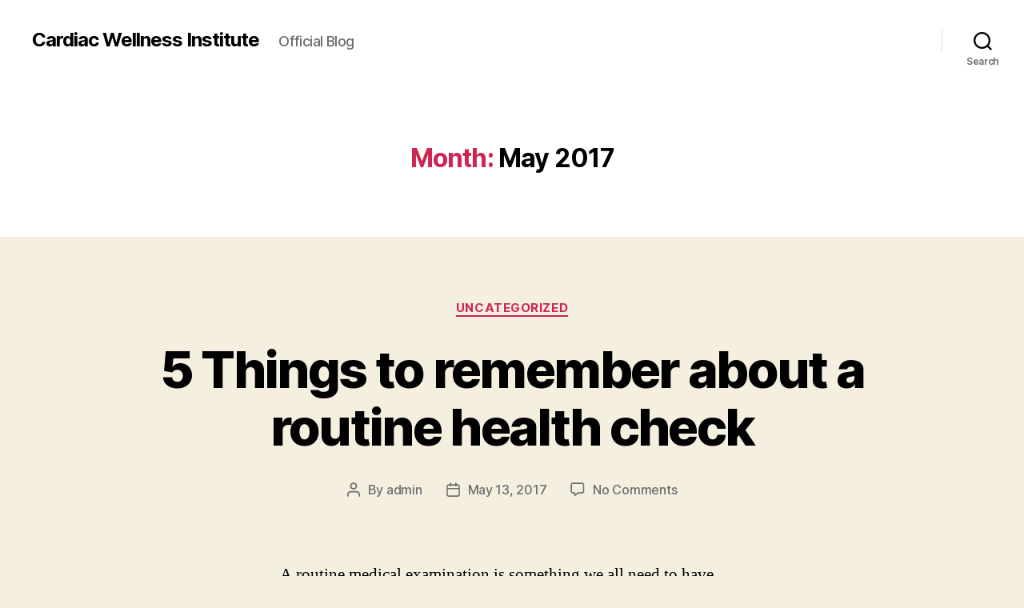

--- FILE ---
content_type: text/html; charset=UTF-8
request_url: http://www.cardiacwellnessinstitute.com/heart-disease-treatment-prevention/2017/05/
body_size: 11894
content:
<!DOCTYPE html>

<html class="no-js" lang="en">

	<head>

		<meta charset="UTF-8">
		<meta name="viewport" content="width=device-width, initial-scale=1.0" >

		<link rel="profile" href="https://gmpg.org/xfn/11">

		<title>May 2017 &#8211; Cardiac Wellness Institute</title>
<link rel='dns-prefetch' href='//s.w.org' />
<link rel="alternate" type="application/rss+xml" title="Cardiac Wellness Institute &raquo; Feed" href="http://www.cardiacwellnessinstitute.com/heart-disease-treatment-prevention/feed/" />
<link rel="alternate" type="application/rss+xml" title="Cardiac Wellness Institute &raquo; Comments Feed" href="http://www.cardiacwellnessinstitute.com/heart-disease-treatment-prevention/comments/feed/" />
		<script>
			window._wpemojiSettings = {"baseUrl":"https:\/\/s.w.org\/images\/core\/emoji\/12.0.0-1\/72x72\/","ext":".png","svgUrl":"https:\/\/s.w.org\/images\/core\/emoji\/12.0.0-1\/svg\/","svgExt":".svg","source":{"concatemoji":"http:\/\/www.cardiacwellnessinstitute.com\/heart-disease-treatment-prevention\/wp-includes\/js\/wp-emoji-release.min.js?ver=5.3.17"}};
			!function(e,a,t){var n,r,o,i=a.createElement("canvas"),p=i.getContext&&i.getContext("2d");function s(e,t){var a=String.fromCharCode;p.clearRect(0,0,i.width,i.height),p.fillText(a.apply(this,e),0,0);e=i.toDataURL();return p.clearRect(0,0,i.width,i.height),p.fillText(a.apply(this,t),0,0),e===i.toDataURL()}function c(e){var t=a.createElement("script");t.src=e,t.defer=t.type="text/javascript",a.getElementsByTagName("head")[0].appendChild(t)}for(o=Array("flag","emoji"),t.supports={everything:!0,everythingExceptFlag:!0},r=0;r<o.length;r++)t.supports[o[r]]=function(e){if(!p||!p.fillText)return!1;switch(p.textBaseline="top",p.font="600 32px Arial",e){case"flag":return s([127987,65039,8205,9895,65039],[127987,65039,8203,9895,65039])?!1:!s([55356,56826,55356,56819],[55356,56826,8203,55356,56819])&&!s([55356,57332,56128,56423,56128,56418,56128,56421,56128,56430,56128,56423,56128,56447],[55356,57332,8203,56128,56423,8203,56128,56418,8203,56128,56421,8203,56128,56430,8203,56128,56423,8203,56128,56447]);case"emoji":return!s([55357,56424,55356,57342,8205,55358,56605,8205,55357,56424,55356,57340],[55357,56424,55356,57342,8203,55358,56605,8203,55357,56424,55356,57340])}return!1}(o[r]),t.supports.everything=t.supports.everything&&t.supports[o[r]],"flag"!==o[r]&&(t.supports.everythingExceptFlag=t.supports.everythingExceptFlag&&t.supports[o[r]]);t.supports.everythingExceptFlag=t.supports.everythingExceptFlag&&!t.supports.flag,t.DOMReady=!1,t.readyCallback=function(){t.DOMReady=!0},t.supports.everything||(n=function(){t.readyCallback()},a.addEventListener?(a.addEventListener("DOMContentLoaded",n,!1),e.addEventListener("load",n,!1)):(e.attachEvent("onload",n),a.attachEvent("onreadystatechange",function(){"complete"===a.readyState&&t.readyCallback()})),(n=t.source||{}).concatemoji?c(n.concatemoji):n.wpemoji&&n.twemoji&&(c(n.twemoji),c(n.wpemoji)))}(window,document,window._wpemojiSettings);
		</script>
		<style>
img.wp-smiley,
img.emoji {
	display: inline !important;
	border: none !important;
	box-shadow: none !important;
	height: 1em !important;
	width: 1em !important;
	margin: 0 .07em !important;
	vertical-align: -0.1em !important;
	background: none !important;
	padding: 0 !important;
}
</style>
	<link rel='stylesheet' id='wp-block-library-css'  href='http://www.cardiacwellnessinstitute.com/heart-disease-treatment-prevention/wp-includes/css/dist/block-library/style.min.css?ver=5.3.17' media='all' />
<link rel='stylesheet' id='twentytwenty-style-css'  href='http://www.cardiacwellnessinstitute.com/heart-disease-treatment-prevention/wp-content/themes/twentytwenty/style.css?ver=1.1' media='all' />
<style id='twentytwenty-style-inline-css'>
.color-accent,.color-accent-hover:hover,.color-accent-hover:focus,:root .has-accent-color,.has-drop-cap:not(:focus):first-letter,.wp-block-button.is-style-outline,a { color: #cd2653; }blockquote,.border-color-accent,.border-color-accent-hover:hover,.border-color-accent-hover:focus { border-color: #cd2653; }button:not(.toggle),.button,.faux-button,.wp-block-button__link,.wp-block-file .wp-block-file__button,input[type="button"],input[type="reset"],input[type="submit"],.bg-accent,.bg-accent-hover:hover,.bg-accent-hover:focus,:root .has-accent-background-color,.comment-reply-link { background-color: #cd2653; }.fill-children-accent,.fill-children-accent * { fill: #cd2653; }body,.entry-title a,:root .has-primary-color { color: #000000; }:root .has-primary-background-color { background-color: #000000; }cite,figcaption,.wp-caption-text,.post-meta,.entry-content .wp-block-archives li,.entry-content .wp-block-categories li,.entry-content .wp-block-latest-posts li,.wp-block-latest-comments__comment-date,.wp-block-latest-posts__post-date,.wp-block-embed figcaption,.wp-block-image figcaption,.wp-block-pullquote cite,.comment-metadata,.comment-respond .comment-notes,.comment-respond .logged-in-as,.pagination .dots,.entry-content hr:not(.has-background),hr.styled-separator,:root .has-secondary-color { color: #6d6d6d; }:root .has-secondary-background-color { background-color: #6d6d6d; }pre,fieldset,input,textarea,table,table *,hr { border-color: #dcd7ca; }caption,code,code,kbd,samp,.wp-block-table.is-style-stripes tbody tr:nth-child(odd),:root .has-subtle-background-background-color { background-color: #dcd7ca; }.wp-block-table.is-style-stripes { border-bottom-color: #dcd7ca; }.wp-block-latest-posts.is-grid li { border-top-color: #dcd7ca; }:root .has-subtle-background-color { color: #dcd7ca; }body:not(.overlay-header) .primary-menu > li > a,body:not(.overlay-header) .primary-menu > li > .icon,.modal-menu a,.footer-menu a, .footer-widgets a,#site-footer .wp-block-button.is-style-outline,.wp-block-pullquote:before,.singular:not(.overlay-header) .entry-header a,.archive-header a,.header-footer-group .color-accent,.header-footer-group .color-accent-hover:hover { color: #cd2653; }.social-icons a,#site-footer button:not(.toggle),#site-footer .button,#site-footer .faux-button,#site-footer .wp-block-button__link,#site-footer .wp-block-file__button,#site-footer input[type="button"],#site-footer input[type="reset"],#site-footer input[type="submit"] { background-color: #cd2653; }.header-footer-group,body:not(.overlay-header) #site-header .toggle,.menu-modal .toggle { color: #000000; }body:not(.overlay-header) .primary-menu ul { background-color: #000000; }body:not(.overlay-header) .primary-menu > li > ul:after { border-bottom-color: #000000; }body:not(.overlay-header) .primary-menu ul ul:after { border-left-color: #000000; }.site-description,body:not(.overlay-header) .toggle-inner .toggle-text,.widget .post-date,.widget .rss-date,.widget_archive li,.widget_categories li,.widget cite,.widget_pages li,.widget_meta li,.widget_nav_menu li,.powered-by-wordpress,.to-the-top,.singular .entry-header .post-meta,.singular:not(.overlay-header) .entry-header .post-meta a { color: #6d6d6d; }.header-footer-group pre,.header-footer-group fieldset,.header-footer-group input,.header-footer-group textarea,.header-footer-group table,.header-footer-group table *,.footer-nav-widgets-wrapper,#site-footer,.menu-modal nav *,.footer-widgets-outer-wrapper,.footer-top { border-color: #dcd7ca; }.header-footer-group table caption,body:not(.overlay-header) .header-inner .toggle-wrapper::before { background-color: #dcd7ca; }
</style>
<link rel='stylesheet' id='twentytwenty-print-style-css'  href='http://www.cardiacwellnessinstitute.com/heart-disease-treatment-prevention/wp-content/themes/twentytwenty/print.css?ver=1.1' media='print' />
<script src='http://www.cardiacwellnessinstitute.com/heart-disease-treatment-prevention/wp-content/themes/twentytwenty/assets/js/index.js?ver=1.1' async></script>
<link rel='https://api.w.org/' href='http://www.cardiacwellnessinstitute.com/heart-disease-treatment-prevention/wp-json/' />
<link rel="EditURI" type="application/rsd+xml" title="RSD" href="http://www.cardiacwellnessinstitute.com/heart-disease-treatment-prevention/xmlrpc.php?rsd" />
<link rel="wlwmanifest" type="application/wlwmanifest+xml" href="http://www.cardiacwellnessinstitute.com/heart-disease-treatment-prevention/wp-includes/wlwmanifest.xml" /> 
<meta name="generator" content="WordPress 5.3.17" />
	<script>document.documentElement.className = document.documentElement.className.replace( 'no-js', 'js' );</script>
	<style>.recentcomments a{display:inline !important;padding:0 !important;margin:0 !important;}</style><link rel="icon" href="http://www.cardiacwellnessinstitute.com/heart-disease-treatment-prevention/wp-content/uploads/2017/05/cropped-cropped-CWI-logo-jpg-32x32.jpg" sizes="32x32" />
<link rel="icon" href="http://www.cardiacwellnessinstitute.com/heart-disease-treatment-prevention/wp-content/uploads/2017/05/cropped-cropped-CWI-logo-jpg-192x192.jpg" sizes="192x192" />
<link rel="apple-touch-icon-precomposed" href="http://www.cardiacwellnessinstitute.com/heart-disease-treatment-prevention/wp-content/uploads/2017/05/cropped-cropped-CWI-logo-jpg-180x180.jpg" />
<meta name="msapplication-TileImage" content="http://www.cardiacwellnessinstitute.com/heart-disease-treatment-prevention/wp-content/uploads/2017/05/cropped-cropped-CWI-logo-jpg-270x270.jpg" />

	</head>

	<body class="archive date enable-search-modal has-no-pagination showing-comments hide-avatars footer-top-visible">

		<a class="skip-link screen-reader-text" href="#site-content">Skip to the content</a>
		<header id="site-header" class="header-footer-group" role="banner">

			<div class="header-inner section-inner">

				<div class="header-titles-wrapper">

					
						<button class="toggle search-toggle mobile-search-toggle" data-toggle-target=".search-modal" data-toggle-body-class="showing-search-modal" data-set-focus=".search-modal .search-field" aria-expanded="false">
							<span class="toggle-inner">
								<span class="toggle-icon">
									<svg class="svg-icon" aria-hidden="true" role="img" focusable="false" xmlns="http://www.w3.org/2000/svg" width="23" height="23" viewBox="0 0 23 23"><path d="M38.710696,48.0601792 L43,52.3494831 L41.3494831,54 L37.0601792,49.710696 C35.2632422,51.1481185 32.9839107,52.0076499 30.5038249,52.0076499 C24.7027226,52.0076499 20,47.3049272 20,41.5038249 C20,35.7027226 24.7027226,31 30.5038249,31 C36.3049272,31 41.0076499,35.7027226 41.0076499,41.5038249 C41.0076499,43.9839107 40.1481185,46.2632422 38.710696,48.0601792 Z M36.3875844,47.1716785 C37.8030221,45.7026647 38.6734666,43.7048964 38.6734666,41.5038249 C38.6734666,36.9918565 35.0157934,33.3341833 30.5038249,33.3341833 C25.9918565,33.3341833 22.3341833,36.9918565 22.3341833,41.5038249 C22.3341833,46.0157934 25.9918565,49.6734666 30.5038249,49.6734666 C32.7048964,49.6734666 34.7026647,48.8030221 36.1716785,47.3875844 C36.2023931,47.347638 36.2360451,47.3092237 36.2726343,47.2726343 C36.3092237,47.2360451 36.347638,47.2023931 36.3875844,47.1716785 Z" transform="translate(-20 -31)" /></svg>								</span>
								<span class="toggle-text">Search</span>
							</span>
						</button><!-- .search-toggle -->

					
					<div class="header-titles">

						<div class="site-title faux-heading"><a href="http://www.cardiacwellnessinstitute.com/heart-disease-treatment-prevention/">Cardiac Wellness Institute</a></div><div class="site-description">Official Blog</div><!-- .site-description -->
					</div><!-- .header-titles -->

					<button class="toggle nav-toggle mobile-nav-toggle" data-toggle-target=".menu-modal"  data-toggle-body-class="showing-menu-modal" aria-expanded="false" data-set-focus=".close-nav-toggle">
						<span class="toggle-inner">
							<span class="toggle-icon">
								<svg class="svg-icon" aria-hidden="true" role="img" focusable="false" xmlns="http://www.w3.org/2000/svg" width="26" height="7" viewBox="0 0 26 7"><path fill-rule="evenodd" d="M332.5,45 C330.567003,45 329,43.4329966 329,41.5 C329,39.5670034 330.567003,38 332.5,38 C334.432997,38 336,39.5670034 336,41.5 C336,43.4329966 334.432997,45 332.5,45 Z M342,45 C340.067003,45 338.5,43.4329966 338.5,41.5 C338.5,39.5670034 340.067003,38 342,38 C343.932997,38 345.5,39.5670034 345.5,41.5 C345.5,43.4329966 343.932997,45 342,45 Z M351.5,45 C349.567003,45 348,43.4329966 348,41.5 C348,39.5670034 349.567003,38 351.5,38 C353.432997,38 355,39.5670034 355,41.5 C355,43.4329966 353.432997,45 351.5,45 Z" transform="translate(-329 -38)" /></svg>							</span>
							<span class="toggle-text">Menu</span>
						</span>
					</button><!-- .nav-toggle -->

				</div><!-- .header-titles-wrapper -->

				<div class="header-navigation-wrapper">

					
							<nav class="primary-menu-wrapper" aria-label="Horizontal" role="navigation">

								<ul class="primary-menu reset-list-style">

								
								</ul>

							</nav><!-- .primary-menu-wrapper -->

						
						<div class="header-toggles hide-no-js">

						
							<div class="toggle-wrapper search-toggle-wrapper">

								<button class="toggle search-toggle desktop-search-toggle" data-toggle-target=".search-modal" data-toggle-body-class="showing-search-modal" data-set-focus=".search-modal .search-field" aria-expanded="false">
									<span class="toggle-inner">
										<svg class="svg-icon" aria-hidden="true" role="img" focusable="false" xmlns="http://www.w3.org/2000/svg" width="23" height="23" viewBox="0 0 23 23"><path d="M38.710696,48.0601792 L43,52.3494831 L41.3494831,54 L37.0601792,49.710696 C35.2632422,51.1481185 32.9839107,52.0076499 30.5038249,52.0076499 C24.7027226,52.0076499 20,47.3049272 20,41.5038249 C20,35.7027226 24.7027226,31 30.5038249,31 C36.3049272,31 41.0076499,35.7027226 41.0076499,41.5038249 C41.0076499,43.9839107 40.1481185,46.2632422 38.710696,48.0601792 Z M36.3875844,47.1716785 C37.8030221,45.7026647 38.6734666,43.7048964 38.6734666,41.5038249 C38.6734666,36.9918565 35.0157934,33.3341833 30.5038249,33.3341833 C25.9918565,33.3341833 22.3341833,36.9918565 22.3341833,41.5038249 C22.3341833,46.0157934 25.9918565,49.6734666 30.5038249,49.6734666 C32.7048964,49.6734666 34.7026647,48.8030221 36.1716785,47.3875844 C36.2023931,47.347638 36.2360451,47.3092237 36.2726343,47.2726343 C36.3092237,47.2360451 36.347638,47.2023931 36.3875844,47.1716785 Z" transform="translate(-20 -31)" /></svg>										<span class="toggle-text">Search</span>
									</span>
								</button><!-- .search-toggle -->

							</div>

							
						</div><!-- .header-toggles -->
						
				</div><!-- .header-navigation-wrapper -->

			</div><!-- .header-inner -->

			<div class="search-modal cover-modal header-footer-group" data-modal-target-string=".search-modal">

	<div class="search-modal-inner modal-inner">

		<div class="section-inner">

			<form role="search" aria-label="Search for:" method="get" class="search-form" action="http://www.cardiacwellnessinstitute.com/heart-disease-treatment-prevention/">
	<label for="search-form-1">
		<span class="screen-reader-text">Search for:</span>
		<input type="search" id="search-form-1" class="search-field" placeholder="Search &hellip;" value="" name="s" />
	</label>
	<input type="submit" class="search-submit" value="Search" />
</form>

			<button class="toggle search-untoggle close-search-toggle fill-children-current-color" data-toggle-target=".search-modal" data-toggle-body-class="showing-search-modal" data-set-focus=".search-modal .search-field" aria-expanded="false">
				<span class="screen-reader-text">Close search</span>
				<svg class="svg-icon" aria-hidden="true" role="img" focusable="false" xmlns="http://www.w3.org/2000/svg" width="16" height="16" viewBox="0 0 16 16"><polygon fill="" fill-rule="evenodd" points="6.852 7.649 .399 1.195 1.445 .149 7.899 6.602 14.352 .149 15.399 1.195 8.945 7.649 15.399 14.102 14.352 15.149 7.899 8.695 1.445 15.149 .399 14.102" /></svg>			</button><!-- .search-toggle -->

		</div><!-- .section-inner -->

	</div><!-- .search-modal-inner -->

</div><!-- .menu-modal -->

		</header><!-- #site-header -->

		
<div class="menu-modal cover-modal header-footer-group" data-modal-target-string=".menu-modal">

	<div class="menu-modal-inner modal-inner">

		<div class="menu-wrapper section-inner">

			<div class="menu-top">

				<button class="toggle close-nav-toggle fill-children-current-color" data-toggle-target=".menu-modal" data-toggle-body-class="showing-menu-modal" aria-expanded="false" data-set-focus=".menu-modal">
					<span class="toggle-text">Close Menu</span>
					<svg class="svg-icon" aria-hidden="true" role="img" focusable="false" xmlns="http://www.w3.org/2000/svg" width="16" height="16" viewBox="0 0 16 16"><polygon fill="" fill-rule="evenodd" points="6.852 7.649 .399 1.195 1.445 .149 7.899 6.602 14.352 .149 15.399 1.195 8.945 7.649 15.399 14.102 14.352 15.149 7.899 8.695 1.445 15.149 .399 14.102" /></svg>				</button><!-- .nav-toggle -->

				
					<nav class="mobile-menu" aria-label="Mobile" role="navigation">

						<ul class="modal-menu reset-list-style">

						
						</ul>

					</nav>

					
			</div><!-- .menu-top -->

			<div class="menu-bottom">

				
			</div><!-- .menu-bottom -->

		</div><!-- .menu-wrapper -->

	</div><!-- .menu-modal-inner -->

</div><!-- .menu-modal -->

<main id="site-content" role="main">

	
		<header class="archive-header has-text-align-center header-footer-group">

			<div class="archive-header-inner section-inner medium">

									<h1 class="archive-title"><span class="color-accent">Month:</span> May 2017</h1>
				
				
			</div><!-- .archive-header-inner -->

		</header><!-- .archive-header -->

		
<article class="post-207 post type-post status-publish format-standard hentry category-uncategorized tag-blood-test tag-ecg tag-health-related-behavior tag-heart-disease-prevention tag-routine-health-check tag-special-tests tag-vital-numbers" id="post-207">

	
<header class="entry-header has-text-align-center">

	<div class="entry-header-inner section-inner medium">

		
			<div class="entry-categories">
				<span class="screen-reader-text">Categories</span>
				<div class="entry-categories-inner">
					<a href="http://www.cardiacwellnessinstitute.com/heart-disease-treatment-prevention/category/uncategorized/" rel="category tag">Uncategorized</a>				</div><!-- .entry-categories-inner -->
			</div><!-- .entry-categories -->

			<h2 class="entry-title heading-size-1"><a href="http://www.cardiacwellnessinstitute.com/heart-disease-treatment-prevention/uncategorized/207/">5 Things to remember about a routine health check</a></h2>
		<div class="post-meta-wrapper post-meta-single post-meta-single-top">

			<ul class="post-meta">

									<li class="post-author meta-wrapper">
						<span class="meta-icon">
							<span class="screen-reader-text">Post author</span>
							<svg class="svg-icon" aria-hidden="true" role="img" focusable="false" xmlns="http://www.w3.org/2000/svg" width="18" height="20" viewBox="0 0 18 20"><path fill="" d="M18,19 C18,19.5522847 17.5522847,20 17,20 C16.4477153,20 16,19.5522847 16,19 L16,17 C16,15.3431458 14.6568542,14 13,14 L5,14 C3.34314575,14 2,15.3431458 2,17 L2,19 C2,19.5522847 1.55228475,20 1,20 C0.44771525,20 0,19.5522847 0,19 L0,17 C0,14.2385763 2.23857625,12 5,12 L13,12 C15.7614237,12 18,14.2385763 18,17 L18,19 Z M9,10 C6.23857625,10 4,7.76142375 4,5 C4,2.23857625 6.23857625,0 9,0 C11.7614237,0 14,2.23857625 14,5 C14,7.76142375 11.7614237,10 9,10 Z M9,8 C10.6568542,8 12,6.65685425 12,5 C12,3.34314575 10.6568542,2 9,2 C7.34314575,2 6,3.34314575 6,5 C6,6.65685425 7.34314575,8 9,8 Z" /></svg>						</span>
						<span class="meta-text">
							By <a href="http://www.cardiacwellnessinstitute.com/heart-disease-treatment-prevention/author/admin/">admin</a>						</span>
					</li>
										<li class="post-date meta-wrapper">
						<span class="meta-icon">
							<span class="screen-reader-text">Post date</span>
							<svg class="svg-icon" aria-hidden="true" role="img" focusable="false" xmlns="http://www.w3.org/2000/svg" width="18" height="19" viewBox="0 0 18 19"><path fill="" d="M4.60069444,4.09375 L3.25,4.09375 C2.47334957,4.09375 1.84375,4.72334957 1.84375,5.5 L1.84375,7.26736111 L16.15625,7.26736111 L16.15625,5.5 C16.15625,4.72334957 15.5266504,4.09375 14.75,4.09375 L13.3993056,4.09375 L13.3993056,4.55555556 C13.3993056,5.02154581 13.0215458,5.39930556 12.5555556,5.39930556 C12.0895653,5.39930556 11.7118056,5.02154581 11.7118056,4.55555556 L11.7118056,4.09375 L6.28819444,4.09375 L6.28819444,4.55555556 C6.28819444,5.02154581 5.9104347,5.39930556 5.44444444,5.39930556 C4.97845419,5.39930556 4.60069444,5.02154581 4.60069444,4.55555556 L4.60069444,4.09375 Z M6.28819444,2.40625 L11.7118056,2.40625 L11.7118056,1 C11.7118056,0.534009742 12.0895653,0.15625 12.5555556,0.15625 C13.0215458,0.15625 13.3993056,0.534009742 13.3993056,1 L13.3993056,2.40625 L14.75,2.40625 C16.4586309,2.40625 17.84375,3.79136906 17.84375,5.5 L17.84375,15.875 C17.84375,17.5836309 16.4586309,18.96875 14.75,18.96875 L3.25,18.96875 C1.54136906,18.96875 0.15625,17.5836309 0.15625,15.875 L0.15625,5.5 C0.15625,3.79136906 1.54136906,2.40625 3.25,2.40625 L4.60069444,2.40625 L4.60069444,1 C4.60069444,0.534009742 4.97845419,0.15625 5.44444444,0.15625 C5.9104347,0.15625 6.28819444,0.534009742 6.28819444,1 L6.28819444,2.40625 Z M1.84375,8.95486111 L1.84375,15.875 C1.84375,16.6516504 2.47334957,17.28125 3.25,17.28125 L14.75,17.28125 C15.5266504,17.28125 16.15625,16.6516504 16.15625,15.875 L16.15625,8.95486111 L1.84375,8.95486111 Z" /></svg>						</span>
						<span class="meta-text">
							<a href="http://www.cardiacwellnessinstitute.com/heart-disease-treatment-prevention/uncategorized/207/">May 13, 2017</a>
						</span>
					</li>
										<li class="post-comment-link meta-wrapper">
						<span class="meta-icon">
							<svg class="svg-icon" aria-hidden="true" role="img" focusable="false" xmlns="http://www.w3.org/2000/svg" width="19" height="19" viewBox="0 0 19 19"><path d="M9.43016863,13.2235931 C9.58624731,13.094699 9.7823475,13.0241935 9.98476849,13.0241935 L15.0564516,13.0241935 C15.8581553,13.0241935 16.5080645,12.3742843 16.5080645,11.5725806 L16.5080645,3.44354839 C16.5080645,2.64184472 15.8581553,1.99193548 15.0564516,1.99193548 L3.44354839,1.99193548 C2.64184472,1.99193548 1.99193548,2.64184472 1.99193548,3.44354839 L1.99193548,11.5725806 C1.99193548,12.3742843 2.64184472,13.0241935 3.44354839,13.0241935 L5.76612903,13.0241935 C6.24715123,13.0241935 6.63709677,13.4141391 6.63709677,13.8951613 L6.63709677,15.5301903 L9.43016863,13.2235931 Z M3.44354839,14.766129 C1.67980032,14.766129 0.25,13.3363287 0.25,11.5725806 L0.25,3.44354839 C0.25,1.67980032 1.67980032,0.25 3.44354839,0.25 L15.0564516,0.25 C16.8201997,0.25 18.25,1.67980032 18.25,3.44354839 L18.25,11.5725806 C18.25,13.3363287 16.8201997,14.766129 15.0564516,14.766129 L10.2979143,14.766129 L6.32072889,18.0506004 C5.75274472,18.5196577 4.89516129,18.1156602 4.89516129,17.3790323 L4.89516129,14.766129 L3.44354839,14.766129 Z" /></svg>						</span>
						<span class="meta-text">
							<a href="http://www.cardiacwellnessinstitute.com/heart-disease-treatment-prevention/uncategorized/207/#respond">No Comments<span class="screen-reader-text"> on 5 Things to remember about a routine health check</span></a>						</span>
					</li>
					
			</ul><!-- .post-meta -->

		</div><!-- .post-meta-wrapper -->

		
	</div><!-- .entry-header-inner -->

</header><!-- .entry-header -->

	<div class="post-inner thin ">

		<div class="entry-content">

			<p>A routine medical examination is something we all need to have every year after the age of 40. This is the only way to catch cardiovascular risk factors early and take preventive measures before heart disease strikes. But there are so many different health check packages available that most people are confused as to which tests to go for. If you’d like to get some clarity on this, do take a few minutes to read this post.</p>
<ol>
<li><strong>Health-related behavior</strong></li>
</ol>
<p>It is imperative to know if you’re eating a balanced diet, exercising adequately, sleeping well, keeping away from tobacco products and excessive alcohol and are free from psychosocial problems like chronic stress, anxiety and depression. Since assessment of these behavioral aspects has to be done objectively and without bias, it is best left to your healthcare professional.</p>
<ol start="2">
<li><strong>Simple but vital numbers</strong></li>
</ol>
<p>Some things are very easy to keep track of: your weight, your body mass index, your waist and hip circumferences, your breath rate, heart rate and your blood pressure. It will take you less than 5 minutes to measure and note down all these simple but salient markers of heart health. Blood pressure measurement can be done at home if you own a digital blood pressure monitor.</p>
<ol start="3">
<li><strong>Blood tests</strong></li>
</ol>
<p>Blood sugar and cholesterol levels should be measured empty stomach after an overnight fast. Hemoglobin level in the blood needs to be checked regularly as anemia (low blood hemoglobin) is a frequently missed but easily treatable cause of illness.</p>
<ol start="4">
<li><strong>Electrocardiogram</strong></li>
</ol>
<p>An electrocardiogram (ECG or EKG) is a non-invasive test whereby the electrical activity of the heart is studied while you lie down comfortably. Abnormal waveforms in the ECG are quite often the first clue to serious heart conditions. Your physician will be able to assess your health with all these parameters and will also request for some symptom-guided tests if necessary.</p>
<p>&nbsp;</p>
<p><a href="http://www.cardiacwellnessinstitute.com/heart-disease-treatment-prevention/wp-content/uploads/2017/05/Untitled.png"><img class="alignnone size-full wp-image-208" src="http://www.cardiacwellnessinstitute.com/heart-disease-treatment-prevention/wp-content/uploads/2017/05/Untitled.png" alt="" width="694" height="574" srcset="http://www.cardiacwellnessinstitute.com/heart-disease-treatment-prevention/wp-content/uploads/2017/05/Untitled.png 694w, http://www.cardiacwellnessinstitute.com/heart-disease-treatment-prevention/wp-content/uploads/2017/05/Untitled-300x248.png 300w" sizes="(max-width: 694px) 100vw, 694px" /></a></p>
<p>5. <strong>Symptom-guided tests</strong></p>
<p>Let us say you have noted some difficulties in performing your daily activities or are experiencing joint pains or have frequent heartburns; then one or more special tests such as stress test (also called treadmill test, TMT) and echocardiogram may be needed to better understand your health status. An annual dental and eye examination is a must for all, even if there are no complaints.</p>
<p>Remember these 5 things when you’re due for your next health check. They go hand in hand to throw light on your heart health as well as your overall wellness. In addition to this, regular screening tests such as Pap smear and mammogram in women and PSA level (prostate specific antigen) in men is a must.</p>
<p>There are hormonal assays, vitamin D levels and bone scans, ultrasound scans, renal and liver function tests and several other panels of investigations, which are to be called for only when you have specific complaints. Getting them done on a routine basis is unwarranted.</p>
<p>At Cardiac Wellness Institute, prevention of cardiovascular disease is our primary goal. If you have any queries or concerns pertaining to your routine health check up, you may talk to us or email us (for contact details see www.cardiacwellnessinstitute.com).</p>

		</div><!-- .entry-content -->

	</div><!-- .post-inner -->

	<div class="section-inner">
		
		<div class="post-meta-wrapper post-meta-single post-meta-single-bottom">

			<ul class="post-meta">

									<li class="post-tags meta-wrapper">
						<span class="meta-icon">
							<span class="screen-reader-text">Tags</span>
							<svg class="svg-icon" aria-hidden="true" role="img" focusable="false" xmlns="http://www.w3.org/2000/svg" width="18" height="18" viewBox="0 0 18 18"><path fill="" d="M15.4496399,8.42490555 L8.66109799,1.63636364 L1.63636364,1.63636364 L1.63636364,8.66081885 L8.42522727,15.44178 C8.57869221,15.5954158 8.78693789,15.6817418 9.00409091,15.6817418 C9.22124393,15.6817418 9.42948961,15.5954158 9.58327627,15.4414581 L15.4486339,9.57610048 C15.7651495,9.25692435 15.7649133,8.74206554 15.4496399,8.42490555 Z M16.6084423,10.7304545 L10.7406818,16.59822 C10.280287,17.0591273 9.65554997,17.3181054 9.00409091,17.3181054 C8.35263185,17.3181054 7.72789481,17.0591273 7.26815877,16.5988788 L0.239976954,9.57887876 C0.0863319284,9.4254126 0,9.21716044 0,9 L0,0.818181818 C0,0.366312477 0.366312477,0 0.818181818,0 L9,0 C9.21699531,0 9.42510306,0.0862010512 9.57854191,0.239639906 L16.6084423,7.26954545 C17.5601275,8.22691012 17.5601275,9.77308988 16.6084423,10.7304545 Z M5,6 C4.44771525,6 4,5.55228475 4,5 C4,4.44771525 4.44771525,4 5,4 C5.55228475,4 6,4.44771525 6,5 C6,5.55228475 5.55228475,6 5,6 Z" /></svg>						</span>
						<span class="meta-text">
							<a href="http://www.cardiacwellnessinstitute.com/heart-disease-treatment-prevention/tag/blood-test/" rel="tag">blood test</a>, <a href="http://www.cardiacwellnessinstitute.com/heart-disease-treatment-prevention/tag/ecg/" rel="tag">ECG</a>, <a href="http://www.cardiacwellnessinstitute.com/heart-disease-treatment-prevention/tag/health-related-behavior/" rel="tag">health related behavior</a>, <a href="http://www.cardiacwellnessinstitute.com/heart-disease-treatment-prevention/tag/heart-disease-prevention/" rel="tag">Heart disease Prevention</a>, <a href="http://www.cardiacwellnessinstitute.com/heart-disease-treatment-prevention/tag/routine-health-check/" rel="tag">routine health check</a>, <a href="http://www.cardiacwellnessinstitute.com/heart-disease-treatment-prevention/tag/special-tests/" rel="tag">Special tests</a>, <a href="http://www.cardiacwellnessinstitute.com/heart-disease-treatment-prevention/tag/vital-numbers/" rel="tag">vital numbers</a>						</span>
					</li>
					
			</ul><!-- .post-meta -->

		</div><!-- .post-meta-wrapper -->

		
	</div><!-- .section-inner -->

	
</article><!-- .post -->
<hr class="post-separator styled-separator is-style-wide section-inner" aria-hidden="true" />
<article class="post-178 post type-post status-publish format-standard hentry category-uncategorized tag-aerobic-exercise tag-cardio-respiratory-endurance tag-functional-capacity tag-healthy-heart tag-myocardial-infarction tag-quality-of-life" id="post-178">

	
<header class="entry-header has-text-align-center">

	<div class="entry-header-inner section-inner medium">

		
			<div class="entry-categories">
				<span class="screen-reader-text">Categories</span>
				<div class="entry-categories-inner">
					<a href="http://www.cardiacwellnessinstitute.com/heart-disease-treatment-prevention/category/uncategorized/" rel="category tag">Uncategorized</a>				</div><!-- .entry-categories-inner -->
			</div><!-- .entry-categories -->

			<h2 class="entry-title heading-size-1"><a href="http://www.cardiacwellnessinstitute.com/heart-disease-treatment-prevention/uncategorized/your-first-step-to-a-healthy-heart/">Your first step to a healthy heart</a></h2>
		<div class="post-meta-wrapper post-meta-single post-meta-single-top">

			<ul class="post-meta">

									<li class="post-author meta-wrapper">
						<span class="meta-icon">
							<span class="screen-reader-text">Post author</span>
							<svg class="svg-icon" aria-hidden="true" role="img" focusable="false" xmlns="http://www.w3.org/2000/svg" width="18" height="20" viewBox="0 0 18 20"><path fill="" d="M18,19 C18,19.5522847 17.5522847,20 17,20 C16.4477153,20 16,19.5522847 16,19 L16,17 C16,15.3431458 14.6568542,14 13,14 L5,14 C3.34314575,14 2,15.3431458 2,17 L2,19 C2,19.5522847 1.55228475,20 1,20 C0.44771525,20 0,19.5522847 0,19 L0,17 C0,14.2385763 2.23857625,12 5,12 L13,12 C15.7614237,12 18,14.2385763 18,17 L18,19 Z M9,10 C6.23857625,10 4,7.76142375 4,5 C4,2.23857625 6.23857625,0 9,0 C11.7614237,0 14,2.23857625 14,5 C14,7.76142375 11.7614237,10 9,10 Z M9,8 C10.6568542,8 12,6.65685425 12,5 C12,3.34314575 10.6568542,2 9,2 C7.34314575,2 6,3.34314575 6,5 C6,6.65685425 7.34314575,8 9,8 Z" /></svg>						</span>
						<span class="meta-text">
							By <a href="http://www.cardiacwellnessinstitute.com/heart-disease-treatment-prevention/author/admin/">admin</a>						</span>
					</li>
										<li class="post-date meta-wrapper">
						<span class="meta-icon">
							<span class="screen-reader-text">Post date</span>
							<svg class="svg-icon" aria-hidden="true" role="img" focusable="false" xmlns="http://www.w3.org/2000/svg" width="18" height="19" viewBox="0 0 18 19"><path fill="" d="M4.60069444,4.09375 L3.25,4.09375 C2.47334957,4.09375 1.84375,4.72334957 1.84375,5.5 L1.84375,7.26736111 L16.15625,7.26736111 L16.15625,5.5 C16.15625,4.72334957 15.5266504,4.09375 14.75,4.09375 L13.3993056,4.09375 L13.3993056,4.55555556 C13.3993056,5.02154581 13.0215458,5.39930556 12.5555556,5.39930556 C12.0895653,5.39930556 11.7118056,5.02154581 11.7118056,4.55555556 L11.7118056,4.09375 L6.28819444,4.09375 L6.28819444,4.55555556 C6.28819444,5.02154581 5.9104347,5.39930556 5.44444444,5.39930556 C4.97845419,5.39930556 4.60069444,5.02154581 4.60069444,4.55555556 L4.60069444,4.09375 Z M6.28819444,2.40625 L11.7118056,2.40625 L11.7118056,1 C11.7118056,0.534009742 12.0895653,0.15625 12.5555556,0.15625 C13.0215458,0.15625 13.3993056,0.534009742 13.3993056,1 L13.3993056,2.40625 L14.75,2.40625 C16.4586309,2.40625 17.84375,3.79136906 17.84375,5.5 L17.84375,15.875 C17.84375,17.5836309 16.4586309,18.96875 14.75,18.96875 L3.25,18.96875 C1.54136906,18.96875 0.15625,17.5836309 0.15625,15.875 L0.15625,5.5 C0.15625,3.79136906 1.54136906,2.40625 3.25,2.40625 L4.60069444,2.40625 L4.60069444,1 C4.60069444,0.534009742 4.97845419,0.15625 5.44444444,0.15625 C5.9104347,0.15625 6.28819444,0.534009742 6.28819444,1 L6.28819444,2.40625 Z M1.84375,8.95486111 L1.84375,15.875 C1.84375,16.6516504 2.47334957,17.28125 3.25,17.28125 L14.75,17.28125 C15.5266504,17.28125 16.15625,16.6516504 16.15625,15.875 L16.15625,8.95486111 L1.84375,8.95486111 Z" /></svg>						</span>
						<span class="meta-text">
							<a href="http://www.cardiacwellnessinstitute.com/heart-disease-treatment-prevention/uncategorized/your-first-step-to-a-healthy-heart/">May 2, 2017</a>
						</span>
					</li>
										<li class="post-comment-link meta-wrapper">
						<span class="meta-icon">
							<svg class="svg-icon" aria-hidden="true" role="img" focusable="false" xmlns="http://www.w3.org/2000/svg" width="19" height="19" viewBox="0 0 19 19"><path d="M9.43016863,13.2235931 C9.58624731,13.094699 9.7823475,13.0241935 9.98476849,13.0241935 L15.0564516,13.0241935 C15.8581553,13.0241935 16.5080645,12.3742843 16.5080645,11.5725806 L16.5080645,3.44354839 C16.5080645,2.64184472 15.8581553,1.99193548 15.0564516,1.99193548 L3.44354839,1.99193548 C2.64184472,1.99193548 1.99193548,2.64184472 1.99193548,3.44354839 L1.99193548,11.5725806 C1.99193548,12.3742843 2.64184472,13.0241935 3.44354839,13.0241935 L5.76612903,13.0241935 C6.24715123,13.0241935 6.63709677,13.4141391 6.63709677,13.8951613 L6.63709677,15.5301903 L9.43016863,13.2235931 Z M3.44354839,14.766129 C1.67980032,14.766129 0.25,13.3363287 0.25,11.5725806 L0.25,3.44354839 C0.25,1.67980032 1.67980032,0.25 3.44354839,0.25 L15.0564516,0.25 C16.8201997,0.25 18.25,1.67980032 18.25,3.44354839 L18.25,11.5725806 C18.25,13.3363287 16.8201997,14.766129 15.0564516,14.766129 L10.2979143,14.766129 L6.32072889,18.0506004 C5.75274472,18.5196577 4.89516129,18.1156602 4.89516129,17.3790323 L4.89516129,14.766129 L3.44354839,14.766129 Z" /></svg>						</span>
						<span class="meta-text">
							<a href="http://www.cardiacwellnessinstitute.com/heart-disease-treatment-prevention/uncategorized/your-first-step-to-a-healthy-heart/#respond">No Comments<span class="screen-reader-text"> on Your first step to a healthy heart</span></a>						</span>
					</li>
					
			</ul><!-- .post-meta -->

		</div><!-- .post-meta-wrapper -->

		
	</div><!-- .entry-header-inner -->

</header><!-- .entry-header -->

	<div class="post-inner thin ">

		<div class="entry-content">

			<p>Exercise is the best tool to live healthy; that too aerobic exercise plays a major role in strengthening the heart without stressing your body much. Aerobic exercise is the key for a long and healthy life. Aerobic activities improve the pumping capacity of the heart and make all your organs to work in a more efficient way.</p>
<p><strong>What is Aerobic Exercise?</strong></p>
<p>Aerobic exercise is defined as continuous movement of the body with moderate exertion for a long duration of time. These types of exercises, when practiced regularly prevent and control cardiovascular diseases such as hypertension, stroke and heart attack, as well other chronic ailments. The unique characteristics of aerobic exercises are:</p>
<ul>
<li>Large muscle groups are used in our body</li>
<li>It delivers oxygen faster to the working muscles</li>
<li>It is a rhythmic sustained type of exercise less prone to injuries</li>
</ul>
<p><strong>Benefits of Aerobic Exercise</strong></p>
<ul>
<li>Lowers blood pressure</li>
<li>Improves blood circulation</li>
<li>Lowers resting heart rate</li>
<li>Improves functional capacity</li>
<li>Reduces shortness of breath</li>
<li>Improves cardio respiratory endurance</li>
<li>Improves heart and lung function</li>
<li>Reduces obesity</li>
<li>Improves quality of life</li>
<li>Reduces joint pains</li>
<li>Increases bone density and strength</li>
<li>Improves mental health</li>
<li>Prevents many cancers</li>
<li>Enables healthy aging</li>
</ul>
<p><strong> </strong><strong>Examples of Aerobic exercise</strong></p>
<p><a href="http://www.cardiacwellnessinstitute.com/heart-disease-treatment-prevention/wp-content/uploads/2017/05/Capture.PNG-1-1.png" rel="attachment wp-att-183"><img class="alignnone size-full wp-image-183" src="http://www.cardiacwellnessinstitute.com/heart-disease-treatment-prevention/wp-content/uploads/2017/05/Capture.PNG-1-1.png" alt="Capture.PNG 1" width="450" height="497" srcset="http://www.cardiacwellnessinstitute.com/heart-disease-treatment-prevention/wp-content/uploads/2017/05/Capture.PNG-1-1.png 450w, http://www.cardiacwellnessinstitute.com/heart-disease-treatment-prevention/wp-content/uploads/2017/05/Capture.PNG-1-1-272x300.png 272w" sizes="(max-width: 450px) 100vw, 450px" /></a></p>
<p><strong>Types of Aerobic Exercises</strong></p>
<ul>
<li><strong>Continuous</strong>: Exercise should be done continuously for particular duration</li>
<li><strong>Interval</strong>: Exercise should be done with proper rest periods for particular duration</li>
<li><strong>Circuit</strong>: Series of exercises are repeated for particular duration</li>
<li><strong>Circuit interval</strong>: Series of exercises repeated for particular duration with proper rest periods</li>
</ul>
<p><strong>How to start Aerobic Exercises?</strong></p>
<p>Begin slowly and progress gradually.</p>
<p>Start with 5-10 min of aerobic exercise for 3-5 days/ week and progress to 5-7 days/week.</p>
<p><a href="http://www.cardiacwellnessinstitute.com/heart-disease-treatment-prevention/wp-content/uploads/2017/05/Capture.PNG-2-1.png" rel="attachment wp-att-184"><img class="alignnone size-full wp-image-184" src="http://www.cardiacwellnessinstitute.com/heart-disease-treatment-prevention/wp-content/uploads/2017/05/Capture.PNG-2-1.png" alt="Capture.PNG 2" width="462" height="123" srcset="http://www.cardiacwellnessinstitute.com/heart-disease-treatment-prevention/wp-content/uploads/2017/05/Capture.PNG-2-1.png 462w, http://www.cardiacwellnessinstitute.com/heart-disease-treatment-prevention/wp-content/uploads/2017/05/Capture.PNG-2-1-300x80.png 300w" sizes="(max-width: 462px) 100vw, 462px" /></a></p>
<p><strong>Note:</strong></p>
<p>Individuals with the following conditions should seek the advice of their doctor before beginning any exercise plan:</p>
<ul>
<li>Uncontrolled hypertension</li>
<li>Myocardial infarction (heart attack, bypass surgery, stent procedure)</li>
<li>Chest pain or unexplained breathlessness</li>
<li>Fainting or giddiness</li>
<li>Cardiomyopathy (heart muscle disease)</li>
<li>Heart failure</li>
<li>Heart valve problems</li>
<li>Any cardiac surgery or procedure</li>
</ul>
<p>If you would like to know more about what type of exercise is best suited for your health condition, please feel free to reach out to us by email <a href="mailto:info@cardiacwellnessinstitute.com"><u>info@cardiacwellnessinstitute.com</u></a> or by phone +9144 43192828, +91 9940408828.</p>
<p style="text-align: center;"><strong><span style="color: #800080;"><em>Don&#8217;t find time to exercise?</em></span></strong></p>
<p style="text-align: center;"><strong><span style="color: #800080;"><em>Make time for exercise!</em></span></strong></p>
<p>&nbsp;</p>

		</div><!-- .entry-content -->

	</div><!-- .post-inner -->

	<div class="section-inner">
		
		<div class="post-meta-wrapper post-meta-single post-meta-single-bottom">

			<ul class="post-meta">

									<li class="post-tags meta-wrapper">
						<span class="meta-icon">
							<span class="screen-reader-text">Tags</span>
							<svg class="svg-icon" aria-hidden="true" role="img" focusable="false" xmlns="http://www.w3.org/2000/svg" width="18" height="18" viewBox="0 0 18 18"><path fill="" d="M15.4496399,8.42490555 L8.66109799,1.63636364 L1.63636364,1.63636364 L1.63636364,8.66081885 L8.42522727,15.44178 C8.57869221,15.5954158 8.78693789,15.6817418 9.00409091,15.6817418 C9.22124393,15.6817418 9.42948961,15.5954158 9.58327627,15.4414581 L15.4486339,9.57610048 C15.7651495,9.25692435 15.7649133,8.74206554 15.4496399,8.42490555 Z M16.6084423,10.7304545 L10.7406818,16.59822 C10.280287,17.0591273 9.65554997,17.3181054 9.00409091,17.3181054 C8.35263185,17.3181054 7.72789481,17.0591273 7.26815877,16.5988788 L0.239976954,9.57887876 C0.0863319284,9.4254126 0,9.21716044 0,9 L0,0.818181818 C0,0.366312477 0.366312477,0 0.818181818,0 L9,0 C9.21699531,0 9.42510306,0.0862010512 9.57854191,0.239639906 L16.6084423,7.26954545 C17.5601275,8.22691012 17.5601275,9.77308988 16.6084423,10.7304545 Z M5,6 C4.44771525,6 4,5.55228475 4,5 C4,4.44771525 4.44771525,4 5,4 C5.55228475,4 6,4.44771525 6,5 C6,5.55228475 5.55228475,6 5,6 Z" /></svg>						</span>
						<span class="meta-text">
							<a href="http://www.cardiacwellnessinstitute.com/heart-disease-treatment-prevention/tag/aerobic-exercise/" rel="tag">Aerobic Exercise</a>, <a href="http://www.cardiacwellnessinstitute.com/heart-disease-treatment-prevention/tag/cardio-respiratory-endurance/" rel="tag">cardio respiratory endurance</a>, <a href="http://www.cardiacwellnessinstitute.com/heart-disease-treatment-prevention/tag/functional-capacity/" rel="tag">functional capacity</a>, <a href="http://www.cardiacwellnessinstitute.com/heart-disease-treatment-prevention/tag/healthy-heart/" rel="tag">healthy heart</a>, <a href="http://www.cardiacwellnessinstitute.com/heart-disease-treatment-prevention/tag/myocardial-infarction/" rel="tag">Myocardial infarction</a>, <a href="http://www.cardiacwellnessinstitute.com/heart-disease-treatment-prevention/tag/quality-of-life/" rel="tag">Quality of Life</a>						</span>
					</li>
					
			</ul><!-- .post-meta -->

		</div><!-- .post-meta-wrapper -->

		
	</div><!-- .section-inner -->

	
</article><!-- .post -->

	
</main><!-- #site-content -->


	<div class="footer-nav-widgets-wrapper header-footer-group">

		<div class="footer-inner section-inner">

			
			
				<aside class="footer-widgets-outer-wrapper" role="complementary">

					<div class="footer-widgets-wrapper">

						
							<div class="footer-widgets column-one grid-item">
										<div class="widget widget_recent_entries"><div class="widget-content">		<h2 class="widget-title subheading heading-size-3">Recent Posts</h2>		<ul>
											<li>
					<a href="http://www.cardiacwellnessinstitute.com/heart-disease-treatment-prevention/uncategorized/the-sunshine-vitamin-and-your-heart/">The Sunshine Vitamin and your Heart</a>
									</li>
											<li>
					<a href="http://www.cardiacwellnessinstitute.com/heart-disease-treatment-prevention/uncategorized/a-heartwarming-tale-of-grit-and-glory/">A heartwarming tale of grit and glory</a>
									</li>
											<li>
					<a href="http://www.cardiacwellnessinstitute.com/heart-disease-treatment-prevention/uncategorized/heart-healthy-lifestyle-is-best-begun-young/">Heart-healthy lifestyle is best begun young</a>
									</li>
											<li>
					<a href="http://www.cardiacwellnessinstitute.com/heart-disease-treatment-prevention/uncategorized/is-walking-after-a-meal-beneficial/">Is walking after a meal beneficial?</a>
									</li>
											<li>
					<a href="http://www.cardiacwellnessinstitute.com/heart-disease-treatment-prevention/uncategorized/simple-dietary-hacks-to-beat-the-summer-heat/">Simple dietary hacks to beat the summer heat</a>
									</li>
					</ul>
		</div></div><div class="widget widget_recent_comments"><div class="widget-content"><h2 class="widget-title subheading heading-size-3">Recent Comments</h2><ul id="recentcomments"></ul></div></div><div class="widget widget_archive"><div class="widget-content"><h2 class="widget-title subheading heading-size-3">Archives</h2>		<ul>
				<li><a href='http://www.cardiacwellnessinstitute.com/heart-disease-treatment-prevention/2025/08/'>August 2025</a></li>
	<li><a href='http://www.cardiacwellnessinstitute.com/heart-disease-treatment-prevention/2025/04/'>April 2025</a></li>
	<li><a href='http://www.cardiacwellnessinstitute.com/heart-disease-treatment-prevention/2024/09/'>September 2024</a></li>
	<li><a href='http://www.cardiacwellnessinstitute.com/heart-disease-treatment-prevention/2024/07/'>July 2024</a></li>
	<li><a href='http://www.cardiacwellnessinstitute.com/heart-disease-treatment-prevention/2024/06/'>June 2024</a></li>
	<li><a href='http://www.cardiacwellnessinstitute.com/heart-disease-treatment-prevention/2024/03/'>March 2024</a></li>
	<li><a href='http://www.cardiacwellnessinstitute.com/heart-disease-treatment-prevention/2023/09/'>September 2023</a></li>
	<li><a href='http://www.cardiacwellnessinstitute.com/heart-disease-treatment-prevention/2023/07/'>July 2023</a></li>
	<li><a href='http://www.cardiacwellnessinstitute.com/heart-disease-treatment-prevention/2023/05/'>May 2023</a></li>
	<li><a href='http://www.cardiacwellnessinstitute.com/heart-disease-treatment-prevention/2022/05/'>May 2022</a></li>
	<li><a href='http://www.cardiacwellnessinstitute.com/heart-disease-treatment-prevention/2022/03/'>March 2022</a></li>
	<li><a href='http://www.cardiacwellnessinstitute.com/heart-disease-treatment-prevention/2021/12/'>December 2021</a></li>
	<li><a href='http://www.cardiacwellnessinstitute.com/heart-disease-treatment-prevention/2021/10/'>October 2021</a></li>
	<li><a href='http://www.cardiacwellnessinstitute.com/heart-disease-treatment-prevention/2021/09/'>September 2021</a></li>
	<li><a href='http://www.cardiacwellnessinstitute.com/heart-disease-treatment-prevention/2021/03/'>March 2021</a></li>
	<li><a href='http://www.cardiacwellnessinstitute.com/heart-disease-treatment-prevention/2021/01/'>January 2021</a></li>
	<li><a href='http://www.cardiacwellnessinstitute.com/heart-disease-treatment-prevention/2020/11/'>November 2020</a></li>
	<li><a href='http://www.cardiacwellnessinstitute.com/heart-disease-treatment-prevention/2020/10/'>October 2020</a></li>
	<li><a href='http://www.cardiacwellnessinstitute.com/heart-disease-treatment-prevention/2020/08/'>August 2020</a></li>
	<li><a href='http://www.cardiacwellnessinstitute.com/heart-disease-treatment-prevention/2020/07/'>July 2020</a></li>
	<li><a href='http://www.cardiacwellnessinstitute.com/heart-disease-treatment-prevention/2020/06/'>June 2020</a></li>
	<li><a href='http://www.cardiacwellnessinstitute.com/heart-disease-treatment-prevention/2020/04/'>April 2020</a></li>
	<li><a href='http://www.cardiacwellnessinstitute.com/heart-disease-treatment-prevention/2020/03/'>March 2020</a></li>
	<li><a href='http://www.cardiacwellnessinstitute.com/heart-disease-treatment-prevention/2020/02/'>February 2020</a></li>
	<li><a href='http://www.cardiacwellnessinstitute.com/heart-disease-treatment-prevention/2020/01/'>January 2020</a></li>
	<li><a href='http://www.cardiacwellnessinstitute.com/heart-disease-treatment-prevention/2019/12/'>December 2019</a></li>
	<li><a href='http://www.cardiacwellnessinstitute.com/heart-disease-treatment-prevention/2019/11/'>November 2019</a></li>
	<li><a href='http://www.cardiacwellnessinstitute.com/heart-disease-treatment-prevention/2019/10/'>October 2019</a></li>
	<li><a href='http://www.cardiacwellnessinstitute.com/heart-disease-treatment-prevention/2019/09/'>September 2019</a></li>
	<li><a href='http://www.cardiacwellnessinstitute.com/heart-disease-treatment-prevention/2019/08/'>August 2019</a></li>
	<li><a href='http://www.cardiacwellnessinstitute.com/heart-disease-treatment-prevention/2019/07/'>July 2019</a></li>
	<li><a href='http://www.cardiacwellnessinstitute.com/heart-disease-treatment-prevention/2019/06/'>June 2019</a></li>
	<li><a href='http://www.cardiacwellnessinstitute.com/heart-disease-treatment-prevention/2019/05/'>May 2019</a></li>
	<li><a href='http://www.cardiacwellnessinstitute.com/heart-disease-treatment-prevention/2019/04/'>April 2019</a></li>
	<li><a href='http://www.cardiacwellnessinstitute.com/heart-disease-treatment-prevention/2019/03/'>March 2019</a></li>
	<li><a href='http://www.cardiacwellnessinstitute.com/heart-disease-treatment-prevention/2019/02/'>February 2019</a></li>
	<li><a href='http://www.cardiacwellnessinstitute.com/heart-disease-treatment-prevention/2019/01/'>January 2019</a></li>
	<li><a href='http://www.cardiacwellnessinstitute.com/heart-disease-treatment-prevention/2018/12/'>December 2018</a></li>
	<li><a href='http://www.cardiacwellnessinstitute.com/heart-disease-treatment-prevention/2018/11/'>November 2018</a></li>
	<li><a href='http://www.cardiacwellnessinstitute.com/heart-disease-treatment-prevention/2018/10/'>October 2018</a></li>
	<li><a href='http://www.cardiacwellnessinstitute.com/heart-disease-treatment-prevention/2018/09/'>September 2018</a></li>
	<li><a href='http://www.cardiacwellnessinstitute.com/heart-disease-treatment-prevention/2018/08/'>August 2018</a></li>
	<li><a href='http://www.cardiacwellnessinstitute.com/heart-disease-treatment-prevention/2018/07/'>July 2018</a></li>
	<li><a href='http://www.cardiacwellnessinstitute.com/heart-disease-treatment-prevention/2018/06/'>June 2018</a></li>
	<li><a href='http://www.cardiacwellnessinstitute.com/heart-disease-treatment-prevention/2018/05/'>May 2018</a></li>
	<li><a href='http://www.cardiacwellnessinstitute.com/heart-disease-treatment-prevention/2018/04/'>April 2018</a></li>
	<li><a href='http://www.cardiacwellnessinstitute.com/heart-disease-treatment-prevention/2018/03/'>March 2018</a></li>
	<li><a href='http://www.cardiacwellnessinstitute.com/heart-disease-treatment-prevention/2018/02/'>February 2018</a></li>
	<li><a href='http://www.cardiacwellnessinstitute.com/heart-disease-treatment-prevention/2018/01/'>January 2018</a></li>
	<li><a href='http://www.cardiacwellnessinstitute.com/heart-disease-treatment-prevention/2017/12/'>December 2017</a></li>
	<li><a href='http://www.cardiacwellnessinstitute.com/heart-disease-treatment-prevention/2017/11/'>November 2017</a></li>
	<li><a href='http://www.cardiacwellnessinstitute.com/heart-disease-treatment-prevention/2017/10/'>October 2017</a></li>
	<li><a href='http://www.cardiacwellnessinstitute.com/heart-disease-treatment-prevention/2017/09/'>September 2017</a></li>
	<li><a href='http://www.cardiacwellnessinstitute.com/heart-disease-treatment-prevention/2017/07/'>July 2017</a></li>
	<li><a href='http://www.cardiacwellnessinstitute.com/heart-disease-treatment-prevention/2017/06/'>June 2017</a></li>
	<li><a href='http://www.cardiacwellnessinstitute.com/heart-disease-treatment-prevention/2017/05/' aria-current="page">May 2017</a></li>
	<li><a href='http://www.cardiacwellnessinstitute.com/heart-disease-treatment-prevention/2017/04/'>April 2017</a></li>
	<li><a href='http://www.cardiacwellnessinstitute.com/heart-disease-treatment-prevention/2017/03/'>March 2017</a></li>
	<li><a href='http://www.cardiacwellnessinstitute.com/heart-disease-treatment-prevention/2017/02/'>February 2017</a></li>
	<li><a href='http://www.cardiacwellnessinstitute.com/heart-disease-treatment-prevention/2016/11/'>November 2016</a></li>
	<li><a href='http://www.cardiacwellnessinstitute.com/heart-disease-treatment-prevention/2016/09/'>September 2016</a></li>
	<li><a href='http://www.cardiacwellnessinstitute.com/heart-disease-treatment-prevention/2016/05/'>May 2016</a></li>
	<li><a href='http://www.cardiacwellnessinstitute.com/heart-disease-treatment-prevention/2016/04/'>April 2016</a></li>
	<li><a href='http://www.cardiacwellnessinstitute.com/heart-disease-treatment-prevention/2016/03/'>March 2016</a></li>
	<li><a href='http://www.cardiacwellnessinstitute.com/heart-disease-treatment-prevention/2016/02/'>February 2016</a></li>
		</ul>
			</div></div><div class="widget widget_categories"><div class="widget-content"><h2 class="widget-title subheading heading-size-3">Categories</h2>		<ul>
				<li class="cat-item cat-item-1"><a href="http://www.cardiacwellnessinstitute.com/heart-disease-treatment-prevention/category/uncategorized/">Uncategorized</a>
</li>
		</ul>
			</div></div><div class="widget widget_meta"><div class="widget-content"><h2 class="widget-title subheading heading-size-3">Meta</h2>			<ul>
						<li><a href="http://www.cardiacwellnessinstitute.com/heart-disease-treatment-prevention/wp-login.php">Log in</a></li>
			<li><a href="http://www.cardiacwellnessinstitute.com/heart-disease-treatment-prevention/feed/">Entries feed</a></li>
			<li><a href="http://www.cardiacwellnessinstitute.com/heart-disease-treatment-prevention/comments/feed/">Comments feed</a></li>
			<li><a href="https://wordpress.org/">WordPress.org</a></li>			</ul>
			</div></div>							</div>

						
						
					</div><!-- .footer-widgets-wrapper -->

				</aside><!-- .footer-widgets-outer-wrapper -->

			
		</div><!-- .footer-inner -->

	</div><!-- .footer-nav-widgets-wrapper -->


			<footer id="site-footer" role="contentinfo" class="header-footer-group">

				<div class="section-inner">

					<div class="footer-credits">

						<p class="footer-copyright">&copy;
							2026							<a href="http://www.cardiacwellnessinstitute.com/heart-disease-treatment-prevention/">Cardiac Wellness Institute</a>
						</p><!-- .footer-copyright -->

						<p class="powered-by-wordpress">
							<a href="https://wordpress.org/">
								Powered by WordPress							</a>
						</p><!-- .powered-by-wordpress -->

					</div><!-- .footer-credits -->

					<a class="to-the-top" href="#site-header">
						<span class="to-the-top-long">
							To the top <span class="arrow" aria-hidden="true">&uarr;</span>						</span><!-- .to-the-top-long -->
						<span class="to-the-top-short">
							Up <span class="arrow" aria-hidden="true">&uarr;</span>						</span><!-- .to-the-top-short -->
					</a><!-- .to-the-top -->

				</div><!-- .section-inner -->

			</footer><!-- #site-footer -->

		<script src='http://www.cardiacwellnessinstitute.com/heart-disease-treatment-prevention/wp-includes/js/wp-embed.min.js?ver=5.3.17'></script>
	<script>
	/(trident|msie)/i.test(navigator.userAgent)&&document.getElementById&&window.addEventListener&&window.addEventListener("hashchange",function(){var t,e=location.hash.substring(1);/^[A-z0-9_-]+$/.test(e)&&(t=document.getElementById(e))&&(/^(?:a|select|input|button|textarea)$/i.test(t.tagName)||(t.tabIndex=-1),t.focus())},!1);
	</script>
	
	</body>
</html>
